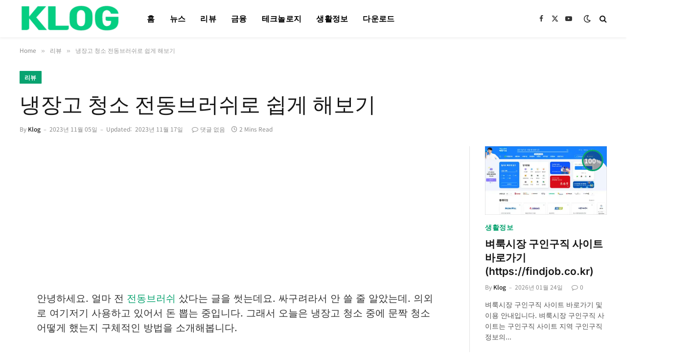

--- FILE ---
content_type: text/html; charset=UTF-8
request_url: https://www.klog.kr/review/%EC%A0%84%EB%8F%99%EB%B8%8C%EB%9F%AC%EC%89%AC
body_size: 19193
content:
<!DOCTYPE html><html lang="ko-KR" class="s-light site-s-light"><head><meta charset="UTF-8" /><meta name="viewport" content="width=device-width, initial-scale=1" /><link rel="shortcut icon" href="/favicon.ico" /><link rel="icon" type="image/svg+xml" href="/favicon.svg" /><link rel="icon" type="image/png" href="/favicon-32x32.png" /><link rel="icon" type="image/x-icon" sizes="48x48" href="/favicon.ico" /><link rel="icon" type="image/gif" sizes="32x32" href="/favicon-32x32.gif" /><link rel="preconnect" href="https://pagead2.googlesyndication.com"><link rel="preconnect" href="https://googleads.g.doubleclick.net"><link rel="preconnect" href="https://tpc.googlesyndication.com"><link rel="preconnect" href="https://fundingchoicesmessages.google.com"><link rel="dns-prefetch" href="https://www.googletagmanager.com"> <script async src="https://pagead2.googlesyndication.com/pagead/js/adsbygoogle.js?client=ca-pub-6526886337402490" crossorigin="anonymous"></script>  <script defer src="https://www.googletagmanager.com/gtag/js?id=G-5HSY8WB7YD"></script> <script>window.dataLayer = window.dataLayer || [];
	  function gtag(){dataLayer.push(arguments);}
	  gtag('js', new Date());

	  gtag('config', 'G-5HSY8WB7YD');</script> <meta name='robots' content='index, follow, max-image-preview:large, max-snippet:-1, max-video-preview:-1' /><title>냉장고 청소 전동브러쉬로 쉽게 해보기</title><link rel="preload" as="font" href="https://www.klog.kr/wp-content/themes/smart-mag/css/icons/fonts/ts-icons.woff2?v3.2" type="font/woff2" crossorigin="anonymous" /><meta name="description" content="안녕하세요 얼마전 전동브러쉬 샀다는 글을 썻는데요. 싸구려라서 안쓸줄 알았는데. 의외로 여기 저기 사용하고 있어서 돈 뽑는 중입니다. 그래서 오늘은 냉장고 청소 중에 문짝 청소 어떻게 했는지 구체적인 방법을 소개해봅니다." /><link rel="canonical" href="https://www.klog.kr/review/전동브러쉬" /><meta property="og:locale" content="ko_KR" /><meta property="og:type" content="article" /><meta property="og:title" content="냉장고 청소 전동브러쉬로 쉽게 해보기" /><meta property="og:description" content="안녕하세요 얼마전 전동브러쉬 샀다는 글을 썻는데요. 싸구려라서 안쓸줄 알았는데. 의외로 여기 저기 사용하고 있어서 돈 뽑는 중입니다. 그래서 오늘은 냉장고 청소 중에 문짝 청소 어떻게 했는지 구체적인 방법을 소개해봅니다." /><meta property="og:url" content="https://www.klog.kr/review/전동브러쉬" /><meta property="og:site_name" content="KLOG" /><meta property="article:published_time" content="2023-11-05T09:36:34+00:00" /><meta property="article:modified_time" content="2023-11-16T23:26:24+00:00" /><meta property="og:image" content="https://www.klog.kr/wp-content/uploads/2023/11/전동브러쉬.webp" /><meta property="og:image:width" content="800" /><meta property="og:image:height" content="450" /><meta property="og:image:type" content="image/webp" /><meta name="author" content="Klog" /><meta name="twitter:card" content="summary_large_image" /><meta name="twitter:creator" content="@klogceo" /><meta name="twitter:site" content="@klogceo" /> <script type="application/ld+json" class="yoast-schema-graph">{"@context":"https://schema.org","@graph":[{"@type":["Article","BlogPosting"],"@id":"https://www.klog.kr/review/%ec%a0%84%eb%8f%99%eb%b8%8c%eb%9f%ac%ec%89%ac#article","isPartOf":{"@id":"https://www.klog.kr/review/%ec%a0%84%eb%8f%99%eb%b8%8c%eb%9f%ac%ec%89%ac"},"author":{"name":"Klog","@id":"https://www.klog.kr/#/schema/person/c87be217812257510dd9c5d7ff688d58"},"headline":"냉장고 청소 전동브러쉬로 쉽게 해보기","datePublished":"2023-11-05T09:36:34+00:00","dateModified":"2023-11-16T23:26:24+00:00","mainEntityOfPage":{"@id":"https://www.klog.kr/review/%ec%a0%84%eb%8f%99%eb%b8%8c%eb%9f%ac%ec%89%ac"},"wordCount":8,"commentCount":0,"publisher":{"@id":"https://www.klog.kr/#/schema/person/c87be217812257510dd9c5d7ff688d58"},"image":{"@id":"https://www.klog.kr/review/%ec%a0%84%eb%8f%99%eb%b8%8c%eb%9f%ac%ec%89%ac#primaryimage"},"thumbnailUrl":"https://www.klog.kr/wp-content/uploads/2023/11/전동브러쉬.webp","keywords":["냉장고청소","전동브러쉬"],"articleSection":["리뷰"],"inLanguage":"ko-KR","potentialAction":[{"@type":"CommentAction","name":"Comment","target":["https://www.klog.kr/review/%ec%a0%84%eb%8f%99%eb%b8%8c%eb%9f%ac%ec%89%ac#respond"]}]},{"@type":"WebPage","@id":"https://www.klog.kr/review/%ec%a0%84%eb%8f%99%eb%b8%8c%eb%9f%ac%ec%89%ac","url":"https://www.klog.kr/review/%ec%a0%84%eb%8f%99%eb%b8%8c%eb%9f%ac%ec%89%ac","name":"냉장고 청소 전동브러쉬로 쉽게 해보기","isPartOf":{"@id":"https://www.klog.kr/#website"},"primaryImageOfPage":{"@id":"https://www.klog.kr/review/%ec%a0%84%eb%8f%99%eb%b8%8c%eb%9f%ac%ec%89%ac#primaryimage"},"image":{"@id":"https://www.klog.kr/review/%ec%a0%84%eb%8f%99%eb%b8%8c%eb%9f%ac%ec%89%ac#primaryimage"},"thumbnailUrl":"https://www.klog.kr/wp-content/uploads/2023/11/전동브러쉬.webp","datePublished":"2023-11-05T09:36:34+00:00","dateModified":"2023-11-16T23:26:24+00:00","description":"안녕하세요 얼마전 전동브러쉬 샀다는 글을 썻는데요. 싸구려라서 안쓸줄 알았는데. 의외로 여기 저기 사용하고 있어서 돈 뽑는 중입니다. 그래서 오늘은 냉장고 청소 중에 문짝 청소 어떻게 했는지 구체적인 방법을 소개해봅니다.","breadcrumb":{"@id":"https://www.klog.kr/review/%ec%a0%84%eb%8f%99%eb%b8%8c%eb%9f%ac%ec%89%ac#breadcrumb"},"inLanguage":"ko-KR","potentialAction":[{"@type":"ReadAction","target":["https://www.klog.kr/review/%ec%a0%84%eb%8f%99%eb%b8%8c%eb%9f%ac%ec%89%ac"]}]},{"@type":"ImageObject","inLanguage":"ko-KR","@id":"https://www.klog.kr/review/%ec%a0%84%eb%8f%99%eb%b8%8c%eb%9f%ac%ec%89%ac#primaryimage","url":"https://www.klog.kr/wp-content/uploads/2023/11/전동브러쉬.webp","contentUrl":"https://www.klog.kr/wp-content/uploads/2023/11/전동브러쉬.webp","width":800,"height":450,"caption":"전동브러쉬로 냉장고 청소 방법"},{"@type":"BreadcrumbList","@id":"https://www.klog.kr/review/%ec%a0%84%eb%8f%99%eb%b8%8c%eb%9f%ac%ec%89%ac#breadcrumb","itemListElement":[{"@type":"ListItem","position":1,"name":"Home","item":"https://www.klog.kr/"},{"@type":"ListItem","position":2,"name":"리뷰","item":"https://www.klog.kr/category/review"},{"@type":"ListItem","position":3,"name":"냉장고 청소 전동브러쉬로 쉽게 해보기"}]},{"@type":"WebSite","@id":"https://www.klog.kr/#website","url":"https://www.klog.kr/","name":"KLOG","description":"다양한 정보를 쉽고 빠르게 전달하는 No.1 블로그","publisher":{"@id":"https://www.klog.kr/#/schema/person/c87be217812257510dd9c5d7ff688d58"},"potentialAction":[{"@type":"SearchAction","target":{"@type":"EntryPoint","urlTemplate":"https://www.klog.kr/?s={search_term_string}"},"query-input":{"@type":"PropertyValueSpecification","valueRequired":true,"valueName":"search_term_string"}}],"inLanguage":"ko-KR"},{"@type":["Person","Organization"],"@id":"https://www.klog.kr/#/schema/person/c87be217812257510dd9c5d7ff688d58","name":"Klog","image":{"@type":"ImageObject","inLanguage":"ko-KR","@id":"https://www.klog.kr/#/schema/person/image/","url":"https://www.klog.kr/wp-content/uploads/2022/11/KLOG-6.webp","contentUrl":"https://www.klog.kr/wp-content/uploads/2022/11/KLOG-6.webp","width":500,"height":500,"caption":"Klog"},"logo":{"@id":"https://www.klog.kr/#/schema/person/image/"},"description":"사람, IT, 예술, 취미, 경제 등 다양한 분야에 관심이 많은 인간입니다","sameAs":["https://www.klog.kr","https://www.instagram.com/klogeco/","https://x.com/klogceo","https://www.youtube.com/@klogkr"]}]}</script> <link rel='dns-prefetch' href='//fonts.googleapis.com' /><link rel="alternate" type="application/rss+xml" title="KLOG &raquo; 피드" href="https://www.klog.kr/feed" /><link rel="alternate" title="oEmbed (JSON)" type="application/json+oembed" href="https://www.klog.kr/wp-json/oembed/1.0/embed?url=https%3A%2F%2Fwww.klog.kr%2Freview%2F%25ec%25a0%2584%25eb%258f%2599%25eb%25b8%258c%25eb%259f%25ac%25ec%2589%25ac" /><link rel="alternate" title="oEmbed (XML)" type="text/xml+oembed" href="https://www.klog.kr/wp-json/oembed/1.0/embed?url=https%3A%2F%2Fwww.klog.kr%2Freview%2F%25ec%25a0%2584%25eb%258f%2599%25eb%25b8%258c%25eb%259f%25ac%25ec%2589%25ac&#038;format=xml" /><style id='wp-img-auto-sizes-contain-inline-css' type='text/css'>img:is([sizes=auto i],[sizes^="auto," i]){contain-intrinsic-size:3000px 1500px}</style><link data-optimized="1" rel='stylesheet' id='wp-block-library-css' href='https://www.klog.kr/wp-content/litespeed/css/e10c267c270e624af29f801cd549aeae.css?ver=d17dc' type='text/css' media='all' /><style id='classic-theme-styles-inline-css' type='text/css'>/*! This file is auto-generated */
.wp-block-button__link{color:#fff;background-color:#32373c;border-radius:9999px;box-shadow:none;text-decoration:none;padding:calc(.667em + 2px) calc(1.333em + 2px);font-size:1.125em}.wp-block-file__button{background:#32373c;color:#fff;text-decoration:none}</style><style id='global-styles-inline-css' type='text/css'>:root{--wp--preset--aspect-ratio--square:1;--wp--preset--aspect-ratio--4-3:4/3;--wp--preset--aspect-ratio--3-4:3/4;--wp--preset--aspect-ratio--3-2:3/2;--wp--preset--aspect-ratio--2-3:2/3;--wp--preset--aspect-ratio--16-9:16/9;--wp--preset--aspect-ratio--9-16:9/16;--wp--preset--color--black:#000000;--wp--preset--color--cyan-bluish-gray:#abb8c3;--wp--preset--color--white:#ffffff;--wp--preset--color--pale-pink:#f78da7;--wp--preset--color--vivid-red:#cf2e2e;--wp--preset--color--luminous-vivid-orange:#ff6900;--wp--preset--color--luminous-vivid-amber:#fcb900;--wp--preset--color--light-green-cyan:#7bdcb5;--wp--preset--color--vivid-green-cyan:#00d084;--wp--preset--color--pale-cyan-blue:#8ed1fc;--wp--preset--color--vivid-cyan-blue:#0693e3;--wp--preset--color--vivid-purple:#9b51e0;--wp--preset--gradient--vivid-cyan-blue-to-vivid-purple:linear-gradient(135deg,rgb(6,147,227) 0%,rgb(155,81,224) 100%);--wp--preset--gradient--light-green-cyan-to-vivid-green-cyan:linear-gradient(135deg,rgb(122,220,180) 0%,rgb(0,208,130) 100%);--wp--preset--gradient--luminous-vivid-amber-to-luminous-vivid-orange:linear-gradient(135deg,rgb(252,185,0) 0%,rgb(255,105,0) 100%);--wp--preset--gradient--luminous-vivid-orange-to-vivid-red:linear-gradient(135deg,rgb(255,105,0) 0%,rgb(207,46,46) 100%);--wp--preset--gradient--very-light-gray-to-cyan-bluish-gray:linear-gradient(135deg,rgb(238,238,238) 0%,rgb(169,184,195) 100%);--wp--preset--gradient--cool-to-warm-spectrum:linear-gradient(135deg,rgb(74,234,220) 0%,rgb(151,120,209) 20%,rgb(207,42,186) 40%,rgb(238,44,130) 60%,rgb(251,105,98) 80%,rgb(254,248,76) 100%);--wp--preset--gradient--blush-light-purple:linear-gradient(135deg,rgb(255,206,236) 0%,rgb(152,150,240) 100%);--wp--preset--gradient--blush-bordeaux:linear-gradient(135deg,rgb(254,205,165) 0%,rgb(254,45,45) 50%,rgb(107,0,62) 100%);--wp--preset--gradient--luminous-dusk:linear-gradient(135deg,rgb(255,203,112) 0%,rgb(199,81,192) 50%,rgb(65,88,208) 100%);--wp--preset--gradient--pale-ocean:linear-gradient(135deg,rgb(255,245,203) 0%,rgb(182,227,212) 50%,rgb(51,167,181) 100%);--wp--preset--gradient--electric-grass:linear-gradient(135deg,rgb(202,248,128) 0%,rgb(113,206,126) 100%);--wp--preset--gradient--midnight:linear-gradient(135deg,rgb(2,3,129) 0%,rgb(40,116,252) 100%);--wp--preset--font-size--small:13px;--wp--preset--font-size--medium:20px;--wp--preset--font-size--large:36px;--wp--preset--font-size--x-large:42px;--wp--preset--spacing--20:0.44rem;--wp--preset--spacing--30:0.67rem;--wp--preset--spacing--40:1rem;--wp--preset--spacing--50:1.5rem;--wp--preset--spacing--60:2.25rem;--wp--preset--spacing--70:3.38rem;--wp--preset--spacing--80:5.06rem;--wp--preset--shadow--natural:6px 6px 9px rgba(0, 0, 0, 0.2);--wp--preset--shadow--deep:12px 12px 50px rgba(0, 0, 0, 0.4);--wp--preset--shadow--sharp:6px 6px 0px rgba(0, 0, 0, 0.2);--wp--preset--shadow--outlined:6px 6px 0px -3px rgb(255, 255, 255), 6px 6px rgb(0, 0, 0);--wp--preset--shadow--crisp:6px 6px 0px rgb(0, 0, 0)}:where(.is-layout-flex){gap:.5em}:where(.is-layout-grid){gap:.5em}body .is-layout-flex{display:flex}.is-layout-flex{flex-wrap:wrap;align-items:center}.is-layout-flex>:is(*,div){margin:0}body .is-layout-grid{display:grid}.is-layout-grid>:is(*,div){margin:0}:where(.wp-block-columns.is-layout-flex){gap:2em}:where(.wp-block-columns.is-layout-grid){gap:2em}:where(.wp-block-post-template.is-layout-flex){gap:1.25em}:where(.wp-block-post-template.is-layout-grid){gap:1.25em}.has-black-color{color:var(--wp--preset--color--black)!important}.has-cyan-bluish-gray-color{color:var(--wp--preset--color--cyan-bluish-gray)!important}.has-white-color{color:var(--wp--preset--color--white)!important}.has-pale-pink-color{color:var(--wp--preset--color--pale-pink)!important}.has-vivid-red-color{color:var(--wp--preset--color--vivid-red)!important}.has-luminous-vivid-orange-color{color:var(--wp--preset--color--luminous-vivid-orange)!important}.has-luminous-vivid-amber-color{color:var(--wp--preset--color--luminous-vivid-amber)!important}.has-light-green-cyan-color{color:var(--wp--preset--color--light-green-cyan)!important}.has-vivid-green-cyan-color{color:var(--wp--preset--color--vivid-green-cyan)!important}.has-pale-cyan-blue-color{color:var(--wp--preset--color--pale-cyan-blue)!important}.has-vivid-cyan-blue-color{color:var(--wp--preset--color--vivid-cyan-blue)!important}.has-vivid-purple-color{color:var(--wp--preset--color--vivid-purple)!important}.has-black-background-color{background-color:var(--wp--preset--color--black)!important}.has-cyan-bluish-gray-background-color{background-color:var(--wp--preset--color--cyan-bluish-gray)!important}.has-white-background-color{background-color:var(--wp--preset--color--white)!important}.has-pale-pink-background-color{background-color:var(--wp--preset--color--pale-pink)!important}.has-vivid-red-background-color{background-color:var(--wp--preset--color--vivid-red)!important}.has-luminous-vivid-orange-background-color{background-color:var(--wp--preset--color--luminous-vivid-orange)!important}.has-luminous-vivid-amber-background-color{background-color:var(--wp--preset--color--luminous-vivid-amber)!important}.has-light-green-cyan-background-color{background-color:var(--wp--preset--color--light-green-cyan)!important}.has-vivid-green-cyan-background-color{background-color:var(--wp--preset--color--vivid-green-cyan)!important}.has-pale-cyan-blue-background-color{background-color:var(--wp--preset--color--pale-cyan-blue)!important}.has-vivid-cyan-blue-background-color{background-color:var(--wp--preset--color--vivid-cyan-blue)!important}.has-vivid-purple-background-color{background-color:var(--wp--preset--color--vivid-purple)!important}.has-black-border-color{border-color:var(--wp--preset--color--black)!important}.has-cyan-bluish-gray-border-color{border-color:var(--wp--preset--color--cyan-bluish-gray)!important}.has-white-border-color{border-color:var(--wp--preset--color--white)!important}.has-pale-pink-border-color{border-color:var(--wp--preset--color--pale-pink)!important}.has-vivid-red-border-color{border-color:var(--wp--preset--color--vivid-red)!important}.has-luminous-vivid-orange-border-color{border-color:var(--wp--preset--color--luminous-vivid-orange)!important}.has-luminous-vivid-amber-border-color{border-color:var(--wp--preset--color--luminous-vivid-amber)!important}.has-light-green-cyan-border-color{border-color:var(--wp--preset--color--light-green-cyan)!important}.has-vivid-green-cyan-border-color{border-color:var(--wp--preset--color--vivid-green-cyan)!important}.has-pale-cyan-blue-border-color{border-color:var(--wp--preset--color--pale-cyan-blue)!important}.has-vivid-cyan-blue-border-color{border-color:var(--wp--preset--color--vivid-cyan-blue)!important}.has-vivid-purple-border-color{border-color:var(--wp--preset--color--vivid-purple)!important}.has-vivid-cyan-blue-to-vivid-purple-gradient-background{background:var(--wp--preset--gradient--vivid-cyan-blue-to-vivid-purple)!important}.has-light-green-cyan-to-vivid-green-cyan-gradient-background{background:var(--wp--preset--gradient--light-green-cyan-to-vivid-green-cyan)!important}.has-luminous-vivid-amber-to-luminous-vivid-orange-gradient-background{background:var(--wp--preset--gradient--luminous-vivid-amber-to-luminous-vivid-orange)!important}.has-luminous-vivid-orange-to-vivid-red-gradient-background{background:var(--wp--preset--gradient--luminous-vivid-orange-to-vivid-red)!important}.has-very-light-gray-to-cyan-bluish-gray-gradient-background{background:var(--wp--preset--gradient--very-light-gray-to-cyan-bluish-gray)!important}.has-cool-to-warm-spectrum-gradient-background{background:var(--wp--preset--gradient--cool-to-warm-spectrum)!important}.has-blush-light-purple-gradient-background{background:var(--wp--preset--gradient--blush-light-purple)!important}.has-blush-bordeaux-gradient-background{background:var(--wp--preset--gradient--blush-bordeaux)!important}.has-luminous-dusk-gradient-background{background:var(--wp--preset--gradient--luminous-dusk)!important}.has-pale-ocean-gradient-background{background:var(--wp--preset--gradient--pale-ocean)!important}.has-electric-grass-gradient-background{background:var(--wp--preset--gradient--electric-grass)!important}.has-midnight-gradient-background{background:var(--wp--preset--gradient--midnight)!important}.has-small-font-size{font-size:var(--wp--preset--font-size--small)!important}.has-medium-font-size{font-size:var(--wp--preset--font-size--medium)!important}.has-large-font-size{font-size:var(--wp--preset--font-size--large)!important}.has-x-large-font-size{font-size:var(--wp--preset--font-size--x-large)!important}:where(.wp-block-post-template.is-layout-flex){gap:1.25em}:where(.wp-block-post-template.is-layout-grid){gap:1.25em}:where(.wp-block-term-template.is-layout-flex){gap:1.25em}:where(.wp-block-term-template.is-layout-grid){gap:1.25em}:where(.wp-block-columns.is-layout-flex){gap:2em}:where(.wp-block-columns.is-layout-grid){gap:2em}:root :where(.wp-block-pullquote){font-size:1.5em;line-height:1.6}</style><link data-optimized="1" rel='stylesheet' id='vlp-public-css' href='https://www.klog.kr/wp-content/litespeed/css/d60b319798561395772d8fe46c8fff41.css?ver=72cd7' type='text/css' media='all' /><style id='ez-toc-style-inline-css' type='text/css'>#ez-toc-container{background:#f9f9f9;border:1px solid #aaa;border-radius:4px;-webkit-box-shadow:0 1px 1px rgb(0 0 0 / .05);box-shadow:0 1px 1px rgb(0 0 0 / .05);display:table;margin-bottom:1em;padding:10px 20px 10px 10px;position:relative;width:auto}div.ez-toc-widget-container{padding:0;position:relative}#ez-toc-container.ez-toc-light-blue{background:#edf6ff}#ez-toc-container.ez-toc-white{background:#fff}#ez-toc-container.ez-toc-black{background:#000}#ez-toc-container.ez-toc-transparent{background:none #fff0}div.ez-toc-widget-container ul{display:block}div.ez-toc-widget-container li{border:none;padding:0}div.ez-toc-widget-container ul.ez-toc-list{padding:10px}#ez-toc-container ul ul,.ez-toc div.ez-toc-widget-container ul ul{margin-left:1.5em}#ez-toc-container li,#ez-toc-container ul{margin:0;padding:0}#ez-toc-container li,#ez-toc-container ul,#ez-toc-container ul li,div.ez-toc-widget-container,div.ez-toc-widget-container li{background:none;list-style:none none;line-height:1.6;margin:0;overflow:hidden;z-index:1}#ez-toc-container .ez-toc-title{text-align:left;line-height:1.45;margin:0;padding:0}.ez-toc-title-container{display:table;width:100%}.ez-toc-title,.ez-toc-title-toggle{display:inline;text-align:left;vertical-align:middle}#ez-toc-container.ez-toc-black p.ez-toc-title{color:#fff}#ez-toc-container div.ez-toc-title-container+ul.ez-toc-list{margin-top:1em}.ez-toc-wrap-left{margin:0 auto 1em 0!important}.ez-toc-wrap-left-text{float:left}.ez-toc-wrap-right{margin:0 0 1em auto!important}.ez-toc-wrap-right-text{float:right}#ez-toc-container a{color:#444;box-shadow:none;text-decoration:none;text-shadow:none;display:inline-flex;align-items:stretch;flex-wrap:nowrap}#ez-toc-container a:visited{color:#9f9f9f}#ez-toc-container a:hover{text-decoration:underline}#ez-toc-container.ez-toc-black a,#ez-toc-container.ez-toc-black a:visited{color:#fff}#ez-toc-container a.ez-toc-toggle{display:flex;align-items:center}.ez-toc-widget-container ul.ez-toc-list li:before{content:" ";position:absolute;left:0;right:0;height:30px;line-height:30px;z-index:-1}.ez-toc-widget-container ul.ez-toc-list li.active{background-color:#ededed}.ez-toc-widget-container li.active>a{font-weight:900}.ez-toc-btn{display:inline-block;padding:6px 12px;margin-bottom:0;font-size:14px;font-weight:400;line-height:1.428571429;text-align:center;white-space:nowrap;vertical-align:middle;cursor:pointer;background-image:none;border:1px solid #fff0;border-radius:4px;-webkit-user-select:none;-moz-user-select:none;-ms-user-select:none;-o-user-select:none;user-select:none}.ez-toc-btn:focus{outline:thin dotted #333;outline:5px auto -webkit-focus-ring-color;outline-offset:-2px}.ez-toc-btn:focus,.ez-toc-btn:hover{color:#333;text-decoration:none}.ez-toc-btn.active,.ez-toc-btn:active{background-image:none;outline:0;-webkit-box-shadow:inset 0 3px 5px rgb(0 0 0 / .125);box-shadow:inset 0 3px 5px rgb(0 0 0 / .125)}.ez-toc-btn-default{color:#333;background-color:#fff}.ez-toc-btn-default.active,.ez-toc-btn-default:active,.ez-toc-btn-default:focus,.ez-toc-btn-default:hover{color:#333;background-color:#ebebeb;border-color:#adadad}.ez-toc-btn-default.active,.ez-toc-btn-default:active{background-image:none}.ez-toc-btn-sm,.ez-toc-btn-xs{padding:5px 10px;font-size:12px;line-height:1.5;border-radius:3px}.ez-toc-btn-xs{padding:1px 5px}.ez-toc-btn-default{text-shadow:0 -1px 0 rgb(0 0 0 / .2);-webkit-box-shadow:inset 0 1px 0 hsl(0 0% 100% / .15),0 1px 1px rgb(0 0 0 / .075);box-shadow:inset 0 1px 0 hsl(0 0% 100% / .15),0 1px 1px rgb(0 0 0 / .075)}.ez-toc-btn-default:active{-webkit-box-shadow:inset 0 3px 5px rgb(0 0 0 / .125);box-shadow:inset 0 3px 5px rgb(0 0 0 / .125)}.btn.active,.ez-toc-btn:active{background-image:none}.ez-toc-btn-default{text-shadow:0 1px 0 #fff;background-image:-webkit-gradient(linear,left 0,left 100%,from(#fff),to(#e0e0e0));background-image:-webkit-linear-gradient(top,#fff,#e0e0e0);background-image:-moz-linear-gradient(top,#fff 0,#e0e0e0 100%);background-image:linear-gradient(180deg,#fff 0,#e0e0e0);background-repeat:repeat-x;border-color:#ccc;filter:progid:DXImageTransform.Microsoft.gradient(startColorstr="#ffffffff",endColorstr="#ffe0e0e0",GradientType=0);filter:progid:DXImageTransform.Microsoft.gradient(enabled=false)}.ez-toc-btn-default:focus,.ez-toc-btn-default:hover{background-color:#e0e0e0;background-position:0 -15px}.ez-toc-btn-default.active,.ez-toc-btn-default:active{background-color:#e0e0e0;border-color:#dbdbdb}.ez-toc-pull-right{float:right!important;margin-left:10px}#ez-toc-container label.cssicon,#ez-toc-widget-container label.cssicon{height:30px}.ez-toc-glyphicon{position:relative;top:1px;display:inline-block;font-family:Glyphicons Halflings;-webkit-font-smoothing:antialiased;font-style:normal;font-weight:400;line-height:1;-moz-osx-font-smoothing:grayscale}.ez-toc-glyphicon:empty{width:1em}.ez-toc-toggle i.ez-toc-glyphicon{font-size:16px;margin-left:2px}#ez-toc-container input{position:absolute;left:-999em}#ez-toc-container input[type=checkbox]:checked+nav,#ez-toc-widget-container input[type=checkbox]:checked+nav{opacity:0;max-height:0;border:none;display:none}#ez-toc-container label{position:relative;cursor:pointer;display:initial}#ez-toc-container .ez-toc-js-icon-con{display:initial}#ez-toc-container .ez-toc-js-icon-con,#ez-toc-container .ez-toc-toggle label{float:right;position:relative;font-size:16px;padding:0;border:1px solid #999191;border-radius:5px;cursor:pointer;left:10px;width:35px}div#ez-toc-container .ez-toc-title{display:initial}.ez-toc-wrap-center{margin:0 auto 1em!important}#ez-toc-container a.ez-toc-toggle{color:#444;background:inherit;border:inherit}.ez-toc-toggle #item{position:absolute;left:-999em}label.cssicon .ez-toc-glyphicon:empty{font-size:16px;margin-left:2px}label.cssiconcheckbox{display:none}.ez-toc-widget-container ul li a{padding-left:10px;display:inline-flex;align-items:stretch;flex-wrap:nowrap}.ez-toc-widget-container ul.ez-toc-list li{height:auto!important}.ez-toc-cssicon{float:right;position:relative;font-size:16px;padding:0;border:1px solid #999191;border-radius:5px;cursor:pointer;left:10px;width:35px}.ez-toc-icon-toggle-span{display:flex;align-items:center;width:35px;height:30px;justify-content:center;direction:ltr}#ez-toc-container .eztoc-toggle-hide-by-default{display:none}.eztoc_no_heading_found{background-color:#ff0;padding-left:10px}.eztoc-hide{display:none}.term-description .ez-toc-title-container p:nth-child(2){width:50px;float:right;margin:0}.ez-toc-list.ez-toc-columns-2{column-count:2;column-gap:20px;column-fill:balance}.ez-toc-list.ez-toc-columns-2>li{display:block;break-inside:avoid;margin-bottom:8px;page-break-inside:avoid}.ez-toc-list.ez-toc-columns-3{column-count:3;column-gap:20px;column-fill:balance}.ez-toc-list.ez-toc-columns-3>li{display:block;break-inside:avoid;margin-bottom:8px;page-break-inside:avoid}.ez-toc-list.ez-toc-columns-4{column-count:4;column-gap:20px;column-fill:balance}.ez-toc-list.ez-toc-columns-4>li{display:block;break-inside:avoid;margin-bottom:8px;page-break-inside:avoid}.ez-toc-list.ez-toc-columns-optimized{column-fill:balance;orphans:2;widows:2}.ez-toc-list.ez-toc-columns-optimized>li{display:block;break-inside:avoid;page-break-inside:avoid}@media (max-width:768px){.ez-toc-list.ez-toc-columns-2,.ez-toc-list.ez-toc-columns-3,.ez-toc-list.ez-toc-columns-4{column-count:1;column-gap:0}}@media (max-width:1024px) and (min-width:769px){.ez-toc-list.ez-toc-columns-3,.ez-toc-list.ez-toc-columns-4{column-count:2}}.ez-toc-container-direction{direction:ltr}.ez-toc-counter ul{counter-reset:item}.ez-toc-counter nav ul li a::before{content:counters(item,'.',decimal) '. ';display:inline-block;counter-increment:item;flex-grow:0;flex-shrink:0;margin-right:.2em;float:left}.ez-toc-widget-direction{direction:ltr}.ez-toc-widget-container ul{counter-reset:item}.ez-toc-widget-container nav ul li a::before{content:counters(item,'.',decimal) '. ';display:inline-block;counter-increment:item;flex-grow:0;flex-shrink:0;margin-right:.2em;float:left}div#ez-toc-container .ez-toc-title{font-size:90%}div#ez-toc-container .ez-toc-title{font-weight:500}div#ez-toc-container ul li,div#ez-toc-container ul li a{font-size:85%}div#ez-toc-container ul li,div#ez-toc-container ul li a{font-weight:500}div#ez-toc-container nav ul ul li{font-size:80%}.ez-toc-box-title{font-weight:700;margin-bottom:10px;text-align:center;text-transform:uppercase;letter-spacing:1px;color:#666;padding-bottom:5px;position:absolute;top:-4%;left:5%;background-color:inherit;transition:top 0.3s ease}.ez-toc-box-title.toc-closed{top:-25%}</style><link data-optimized="1" rel='stylesheet' id='smartmag-core-css' href='https://www.klog.kr/wp-content/litespeed/css/dc1137570ccc5a3133f411c9f6b0a4fa.css?ver=451df' type='text/css' media='all' /><style id='smartmag-core-inline-css' type='text/css'>:root{--c-main:#09a370;--c-main-rgb:9,163,112;--text-font:"Inter", system-ui, -apple-system, "Segoe UI", Arial, sans-serif;--body-font:"Inter", system-ui, -apple-system, "Segoe UI", Arial, sans-serif;--ui-font:"Noto Sans KR", system-ui, -apple-system, "Segoe UI", Arial, sans-serif;--title-font:"Noto Sans KR", system-ui, -apple-system, "Segoe UI", Arial, sans-serif;--h-font:"Noto Sans KR", system-ui, -apple-system, "Segoe UI", Arial, sans-serif;--tertiary-font:"Gothic A1", system-ui, -apple-system, "Segoe UI", Arial, sans-serif;--title-font:"Saira Semi Condensed", system-ui, -apple-system, "Segoe UI", Arial, sans-serif;--h-font:"Saira Semi Condensed", system-ui, -apple-system, "Segoe UI", Arial, sans-serif;--title-font:var(--body-font);--title-size-xs:16px;--title-size-s:18px;--title-size-n:19px;--title-size-m:21px;--title-fw-bold:600;--title-fw-semi:500;--excerpt-size:14px}:root{--wrap-padding:5px}:root{--sidebar-width:250px}.ts-row,.has-el-gap{--sidebar-c-width:calc(var(--sidebar-width) + var(--grid-gutter-h) + var(--sidebar-c-pad))}.smart-head-main{--c-shadow:rgba(0,0,0,0.05)}.smart-head-main .smart-head-top{--head-h:34px}.smart-head-main .smart-head-mid{--head-h:76px}.smart-head-main .smart-head-bot{border-top-width:0}.navigation{font-family:"Saira Semi Condensed",system-ui,-apple-system,"Segoe UI",Arial,sans-serif}.navigation-main .menu>li>a{font-size:16px;font-weight:600;text-transform:uppercase;letter-spacing:.02em}.navigation-main .menu>li li a{font-size:14px}.navigation-main{--nav-items-space:15px}.s-light .navigation-main{--c-nav:#000000}.s-light .navigation{--c-nav-blip:var(--c-main)}.mobile-menu{font-family:"Saira Semi Condensed",system-ui,-apple-system,"Segoe UI",Arial,sans-serif;font-weight:600}.navigation-small{font-family:"Inter",system-ui,-apple-system,"Segoe UI",Arial,sans-serif;margin-left:calc(-1 * var(--nav-items-space))}.smart-head-main .spc-social{--c-spc-social-hov:#f2f2f2;--spc-social-space:5px}.smart-head-main .logo-is-image{padding-right:5px}.post-meta .post-cat>a{font-family:"Saira Semi Condensed",system-ui,-apple-system,"Segoe UI",Arial,sans-serif}.post-meta .text-in,.post-meta .post-cat>a{font-size:14px}.post-meta .post-cat>a{font-weight:600}.post-meta{--p-meta-sep:"\2013";--p-meta-sep-pad:6px}.block-head-b .heading{font-size:24px;font-weight:600;letter-spacing:.04em}.block-head-e2 .heading{font-weight:600;color:var(--c-main)}.list-post{--list-p-media-width:29.94923858%;--list-p-media-max-width:85%}.the-post-header .post-meta .post-title{font-weight:500}.entry-content{font-size:20px;line-height:1.5}.post-content h1,.post-content h2,.post-content h3,.post-content h4,.post-content h5,.post-content h6{font-family:var(--body-font)}.a-wrap-2:not(._){margin-top:0}@media (min-width:941px) and (max-width:1200px){.ts-row,.has-el-gap{--sidebar-c-width:calc(var(--sidebar-width) + var(--grid-gutter-h) + var(--sidebar-c-pad))}.navigation-main .menu>li>a{font-size:calc(10px + (16px - 10px) * .7)}}@media (min-width:768px) and (max-width:940px){.ts-contain,.main{padding-left:35px;padding-right:35px}.layout-boxed-inner{--wrap-padding:35px}:root{--wrap-padding:35px}}@media (max-width:767px){.ts-contain,.main{padding-left:25px;padding-right:25px}.layout-boxed-inner{--wrap-padding:25px}:root{--wrap-padding:25px}.a-wrap-5:not(._){padding-left:5px;padding-right:5px;margin-right:5px}}@media (min-width:940px) and (max-width:1300px){:root{--wrap-padding:min(5px, 5vw)}}</style><link data-optimized="1" rel='stylesheet' id='smartmag-magnific-popup-css' href='https://www.klog.kr/wp-content/litespeed/css/4d835fc7ee0b4097318a018efc37fa64.css?ver=60122' type='text/css' media='all' /><link data-optimized="1" rel='stylesheet' id='smartmag-icons-css' href='https://www.klog.kr/wp-content/litespeed/css/be5f5dea51468f8e3565c455d2c026a7.css?ver=50335' type='text/css' media='all' /><link data-optimized="1" rel='stylesheet' id='smartmag-gfonts-custom-css' href='https://www.klog.kr/wp-content/litespeed/css/3ccdd2554a4d4787116d3683f4297c5f.css?ver=97c5f' type='text/css' media='all' /> <script data-optimized="1" type="text/javascript" id="smartmag-lazy-inline-js-after">/**
 * @copyright ThemeSphere
 * @preserve
 */
var BunyadLazy={};BunyadLazy.load=function(){function a(e,n){var t={};e.dataset.bgset&&e.dataset.sizes?(t.sizes=e.dataset.sizes,t.srcset=e.dataset.bgset):t.src=e.dataset.bgsrc,function(t){var a=t.dataset.ratio;if(0<a){const e=t.parentElement;if(e.classList.contains("media-ratio")){const n=e.style;n.getPropertyValue("--a-ratio")||(n.paddingBottom=100/a+"%")}}}(e);var a,o=document.createElement("img");for(a in o.onload=function(){var t="url('"+(o.currentSrc||o.src)+"')",a=e.style;a.backgroundImage!==t&&requestAnimationFrame(()=>{a.backgroundImage=t,n&&n()}),o.onload=null,o.onerror=null,o=null},o.onerror=o.onload,t)o.setAttribute(a,t[a]);o&&o.complete&&0<o.naturalWidth&&o.onload&&o.onload()}function e(t){t.dataset.loaded||a(t,()=>{document.dispatchEvent(new Event("lazyloaded")),t.dataset.loaded=1})}function n(t){"complete"===document.readyState?t():window.addEventListener("load",t)}return{initEarly:function(){var t,a=()=>{document.querySelectorAll(".img.bg-cover:not(.lazyload)").forEach(e)};"complete"!==document.readyState?(t=setInterval(a,150),n(()=>{a(),clearInterval(t)})):a()},callOnLoad:n,initBgImages:function(t){t&&n(()=>{document.querySelectorAll(".img.bg-cover").forEach(e)})},bgLoad:a}}(),BunyadLazy.load.initEarly()</script> <script type="text/javascript" src="https://www.klog.kr/wp-includes/js/jquery/jquery.min.js?ver=3.7.1" id="jquery-core-js"></script> <script data-optimized="1" type="text/javascript" src="https://www.klog.kr/wp-content/litespeed/js/72063f15806d42a1f528666481a062f8.js?ver=2b778" id="jquery-migrate-js"></script> <link rel="EditURI" type="application/rsd+xml" title="RSD" href="https://www.klog.kr/xmlrpc.php?rsd" /> <script>var BunyadSchemeKey='bunyad-scheme';(()=>{const d=document.documentElement;const c=d.classList;var scheme=localStorage.getItem(BunyadSchemeKey);if(scheme){d.dataset.origClass=c;scheme==='dark'?c.remove('s-light','site-s-light'):c.remove('s-dark','site-s-dark');c.add('site-s-'+scheme,'s-'+scheme)}})()</script> <meta name="generator" content="Elementor 3.34.2; settings: css_print_method-external, google_font-disabled, font_display-swap"><style>.e-con.e-parent:nth-of-type(n+4):not(.e-lazyloaded):not(.e-no-lazyload),.e-con.e-parent:nth-of-type(n+4):not(.e-lazyloaded):not(.e-no-lazyload) *{background-image:none!important}@media screen and (max-height:1024px){.e-con.e-parent:nth-of-type(n+3):not(.e-lazyloaded):not(.e-no-lazyload),.e-con.e-parent:nth-of-type(n+3):not(.e-lazyloaded):not(.e-no-lazyload) *{background-image:none!important}}@media screen and (max-height:640px){.e-con.e-parent:nth-of-type(n+2):not(.e-lazyloaded):not(.e-no-lazyload),.e-con.e-parent:nth-of-type(n+2):not(.e-lazyloaded):not(.e-no-lazyload) *{background-image:none!important}}</style><style type="text/css" id="wp-custom-css">..post-content h2{margin-top:60px;margin-bottom:5px;padding:5px 20px;font-weight:700;font-size:22px;color:#fff;background-color:#70829a;border-radius:20px 5px 20px 5px}.post-content h2{margin-top:60px;margin-bottom:5px;color:#000;font-family:"Saira Semi Condensed"}#toc_container{display:block;margin:20px 0;padding:0 20px;border:1px solid #dadada;background-color:#fff0;font-size:15px;line-height:1}.post-content h3{margin-top:20px;padding:5px 10px;border-bottom:0 solid #848484;border-left:10px solid #A4A4A4;font-weight:500}.a-wrap-5,.a-wrap-6{padding:0 0}.broken_link,a.broken_link{text-decoration:underline}@media (max-width:767px){.vlp-link-title{font-size:1em}.vlp-layout-hee-basic img{max-width:100px}.vlp-layout-hee-basic{font-size:12px}.vlp-layout-hee-basic .vlp-layout-zone-side{max-width:100px}td{font-size:12px}}img{width:auto;height:auto;aspect-ratio:attr(width) / attr(height)}</style></head><body class="wp-singular post-template-default single single-post postid-3476 single-format-standard wp-theme-smart-mag right-sidebar post-layout-large post-cat-3 has-lb has-lb-sm ts-img-hov-fade has-sb-sep layout-normal elementor-default elementor-kit-3971"><div class="main-wrap"><div class="off-canvas-backdrop"></div><div class="mobile-menu-container off-canvas" id="off-canvas"><div class="off-canvas-head">
<a href="#" class="close">
<span class="visuallyhidden">Close Menu</span>
<i class="tsi tsi-times"></i>
</a><div class="ts-logo"></div></div><div class="off-canvas-content"><ul class="mobile-menu"></ul><div class="spc-social-block spc-social spc-social-b smart-head-social">
<a href="#" class="link service s-facebook" target="_blank" rel="nofollow noopener">
<i class="icon tsi tsi-facebook"></i>					<span class="visuallyhidden">Facebook</span>
</a>
<a href="https://twitter.com/klogceo" class="link service s-twitter" target="_blank" rel="nofollow noopener">
<i class="icon tsi tsi-twitter"></i>					<span class="visuallyhidden">X (Twitter)</span>
</a>
<a href="https://www.instagram.com/klogceo" class="link service s-instagram" target="_blank" rel="nofollow noopener">
<i class="icon tsi tsi-instagram"></i>					<span class="visuallyhidden">Instagram</span>
</a></div></div></div><div class="smart-head smart-head-a smart-head-main" id="smart-head" data-sticky="top" data-sticky-type="smart" data-sticky-full><div class="smart-head-row smart-head-mid is-light smart-head-row-full"><div class="inner wrap"><div class="items items-left ">
<a href="https://www.klog.kr/" title="KLOG" rel="home" class="logo-link ts-logo logo-is-image">
<span>
<img src="https://www.klog.kr/wp-content/uploads/2024/07/KLOG6.webp" class="logo-image logo-image-dark" alt="KLOG" srcset="https://www.klog.kr/wp-content/uploads/2024/07/KLOG6.webp ,https://www.klog.kr/wp-content/uploads/2022/11/KLOG-5.webp 2x" width="220" height="60"/><img src="https://www.klog.kr/wp-content/uploads/2024/07/KLOG6.webp" class="logo-image" alt="KLOG" srcset="https://www.klog.kr/wp-content/uploads/2024/07/KLOG6.webp ,https://www.klog.kr/wp-content/uploads/2022/11/KLOG-5.webp 2x" width="220" height="60"/>
</span>
</a><div class="nav-wrap"><nav class="navigation navigation-main nav-hov-a"><ul id="menu-menu" class="menu"><li id="menu-item-4498" class="menu-item menu-item-type-custom menu-item-object-custom menu-item-home menu-item-4498"><a href="https://www.klog.kr">홈</a></li><li id="menu-item-4494" class="menu-item menu-item-type-taxonomy menu-item-object-category menu-cat-2 menu-item-4494"><a href="https://www.klog.kr/category/news">뉴스</a></li><li id="menu-item-4497" class="menu-item menu-item-type-taxonomy menu-item-object-category current-post-ancestor current-menu-parent current-post-parent menu-cat-3 menu-item-4497"><a href="https://www.klog.kr/category/review">리뷰</a></li><li id="menu-item-4495" class="menu-item menu-item-type-taxonomy menu-item-object-category menu-cat-5 menu-item-4495"><a href="https://www.klog.kr/category/financial">금융</a></li><li id="menu-item-4496" class="menu-item menu-item-type-taxonomy menu-item-object-category menu-cat-69 menu-item-4496"><a href="https://www.klog.kr/category/technology">테크놀로지</a></li><li id="menu-item-4492" class="menu-item menu-item-type-taxonomy menu-item-object-category menu-cat-1 menu-item-4492"><a href="https://www.klog.kr/category/info">생활정보</a></li><li id="menu-item-4493" class="menu-item menu-item-type-taxonomy menu-item-object-category menu-cat-4 menu-item-4493"><a href="https://www.klog.kr/category/download">다운로드</a></li></ul></nav></div></div><div class="items items-center empty"></div><div class="items items-right "><div class="spc-social-block spc-social spc-social-a smart-head-social">
<a href="#" class="link service s-facebook" target="_blank" rel="nofollow noopener">
<i class="icon tsi tsi-facebook"></i>					<span class="visuallyhidden">Facebook</span>
</a>
<a href="https://twitter.com/klogceo" class="link service s-twitter" target="_blank" rel="nofollow noopener">
<i class="icon tsi tsi-twitter"></i>					<span class="visuallyhidden">X (Twitter)</span>
</a>
<a href="https://www.youtube.com/@klogkr" class="link service s-youtube" target="_blank" rel="nofollow noopener">
<i class="icon tsi tsi-youtube-play"></i>					<span class="visuallyhidden">YouTube</span>
</a></div><div class="scheme-switcher has-icon-only">
<a href="#" class="toggle is-icon toggle-dark" title="Switch to Dark Design - easier on eyes.">
<i class="icon tsi tsi-moon"></i>
</a>
<a href="#" class="toggle is-icon toggle-light" title="Switch to Light Design.">
<i class="icon tsi tsi-bright"></i>
</a></div><a href="#" class="search-icon has-icon-only is-icon" title="Search">
<i class="tsi tsi-search"></i>
</a></div></div></div></div><div class="smart-head smart-head-a smart-head-mobile" id="smart-head-mobile" data-sticky="mid" data-sticky-type="smart" data-sticky-full><div class="smart-head-row smart-head-mid smart-head-row-3 is-light smart-head-row-full"><div class="inner wrap"><div class="items items-left ">
<button class="offcanvas-toggle has-icon" type="button" aria-label="Menu">
<span class="hamburger-icon hamburger-icon-a">
<span class="inner"></span>
</span>
</button></div><div class="items items-center ">
<a href="https://www.klog.kr/" title="KLOG" rel="home" class="logo-link ts-logo logo-is-image">
<span>
<img src="https://www.klog.kr/wp-content/uploads/2024/07/KLOG6.webp" class="logo-image logo-image-dark" alt="KLOG" srcset="https://www.klog.kr/wp-content/uploads/2024/07/KLOG6.webp ,https://www.klog.kr/wp-content/uploads/2022/11/KLOG-5.webp 2x" width="220" height="60"/><img src="https://www.klog.kr/wp-content/uploads/2024/07/KLOG6.webp" class="logo-image" alt="KLOG" srcset="https://www.klog.kr/wp-content/uploads/2024/07/KLOG6.webp ,https://www.klog.kr/wp-content/uploads/2022/11/KLOG-5.webp 2x" width="220" height="60"/>
</span>
</a></div><div class="items items-right "><div class="scheme-switcher has-icon-only">
<a href="#" class="toggle is-icon toggle-dark" title="Switch to Dark Design - easier on eyes.">
<i class="icon tsi tsi-moon"></i>
</a>
<a href="#" class="toggle is-icon toggle-light" title="Switch to Light Design.">
<i class="icon tsi tsi-bright"></i>
</a></div><a href="#" class="search-icon has-icon-only is-icon" title="Search">
<i class="tsi tsi-search"></i>
</a></div></div></div></div><nav class="breadcrumbs is-full-width breadcrumbs-a" id="breadcrumb"><div class="inner ts-contain "><span><a href="https://www.klog.kr/"><span>Home</span></a></span><span class="delim">&raquo;</span><span><a href="https://www.klog.kr/category/review"><span>리뷰</span></a></span><span class="delim">&raquo;</span><span class="current">냉장고 청소 전동브러쉬로 쉽게 해보기</span></div></nav><div class="main ts-contain cf right-sidebar"><div class="the-post-header s-head-modern s-head-large"><div class="post-meta post-meta-a post-meta-left post-meta-single has-below"><div class="post-meta-items meta-above"><span class="meta-item cat-labels">
<a href="https://www.klog.kr/category/review" class="category term-color-3" rel="category">리뷰</a>
</span></div><h1 class="is-title post-title">냉장고 청소 전동브러쉬로 쉽게 해보기</h1><div class="post-meta-items meta-below"><span class="meta-item post-author"><span class="by">By</span> <a href="https://www.klog.kr/author/klogceogmail-com" title="작성자 Klog의 글" rel="author">Klog</a></span><span class="meta-item date"><time class="post-date" datetime="2023-11-05T18:36:34+09:00">2023년 11월 05일</time></span><span class="meta-item has-next-icon date-modified"><span class="updated-on">Updated:</span><time class="post-date" datetime="2023-11-17T08:26:24+09:00">2023년 11월 17일</time></span><span class="has-next-icon meta-item comments has-icon"><a href="https://www.klog.kr/review/%ec%a0%84%eb%8f%99%eb%b8%8c%eb%9f%ac%ec%89%ac#respond"><i class="tsi tsi-comment-o"></i>댓글 없음</a></span><span class="meta-item read-time has-icon"><i class="tsi tsi-clock"></i>2 Mins Read</span></div></div></div><div class="ts-row"><div class="col-8 main-content s-post-contain"><div class="single-featured"></div><div class="the-post s-post-large"><article id="post-3476" class="post-3476 post type-post status-publish format-standard has-post-thumbnail category-review tag-236 tag-235"><div style="display: block; height: 300px; margin-bottom:10px;"> <script async src="https://pagead2.googlesyndication.com/pagead/js/adsbygoogle.js?client=ca-pub-6526886337402490" crossorigin="anonymous"></script> <ins class="adsbygoogle" style="display:block" data-ad-client="ca-pub-6526886337402490" data-ad-slot="8795168981" data-ad-format="auto" data-full-width-responsive="true"></ins> <script>(adsbygoogle = window.adsbygoogle || []).push({});</script> </div><div class="post-content-wrap"><div class="post-content cf entry-content content-spacious"><p>안녕하세요. 얼마 전 <a href="https://www.klog.kr/review/%ec%a0%84%eb%8f%99-%ec%b2%ad%ec%86%8c-%eb%b8%8c%eb%9f%ac%ec%89%ac">전동브러쉬</a> 샀다는 글을 썻는데요. 싸구려라서 안 쓸 줄 알았는데. 의외로 여기저기 사용하고 있어서 돈 뽑는 중입니다. 그래서 오늘은 냉장고 청소 중에 문짝 청소 어떻게 했는지 구체적인 방법을 소개해봅니다.</p><div class="wp-block-image"><figure class="aligncenter size-full"><img fetchpriority="high" decoding="async" width="800" height="450" src="https://www.klog.kr/wp-content/uploads/2023/11/전동브러쉬.webp" alt="냉장고 청소 전동브러쉬로 쉽게 해보기" class="wp-image-3477" srcset="https://www.klog.kr/wp-content/uploads/2023/11/전동브러쉬.webp 800w, https://www.klog.kr/wp-content/uploads/2023/11/전동브러쉬-300x169.webp 300w, https://www.klog.kr/wp-content/uploads/2023/11/전동브러쉬-768x432.webp 768w" sizes="(max-width: 800px) 100vw, 800px" /></figure></div><p></p><div id="ez-toc-container" class="ez-toc-v2_0_80 counter-hierarchy ez-toc-counter ez-toc-grey ez-toc-container-direction"><div class="ez-toc-title-container"><p class="ez-toc-title" style="cursor:inherit">[ 목차 ]</p></div><nav><ul class='ez-toc-list ez-toc-list-level-1 ' ><li class='ez-toc-page-1 ez-toc-heading-level-2'><a class="ez-toc-link ez-toc-heading-1" href="#%EB%83%89%EC%9E%A5%EA%B3%A0_%EC%B2%AD%EC%86%8C%EB%A5%BC_%EC%A0%84%EB%8F%99%EB%B8%8C%EB%9F%AC%EC%89%AC%EB%A1%9C_%EC%89%BD%EA%B2%8C_%ED%95%B4_%EB%B3%B4%EA%B8%B0" >냉장고 청소를 전동브러쉬로 쉽게 해 보기</a><ul class='ez-toc-list-level-3' ><li class='ez-toc-heading-level-3'><a class="ez-toc-link ez-toc-heading-2" href="#%EC%B2%AD%EC%86%8C_%EC%A0%84" >청소 전</a></li><li class='ez-toc-page-1 ez-toc-heading-level-3'><a class="ez-toc-link ez-toc-heading-3" href="#%EC%B2%AD%EC%86%8C_%ED%9B%84" >청소 후</a></li></ul></li></ul></nav></div><h2 class="wp-block-heading"><span class="ez-toc-section" id="%EB%83%89%EC%9E%A5%EA%B3%A0_%EC%B2%AD%EC%86%8C%EB%A5%BC_%EC%A0%84%EB%8F%99%EB%B8%8C%EB%9F%AC%EC%89%AC%EB%A1%9C_%EC%89%BD%EA%B2%8C_%ED%95%B4_%EB%B3%B4%EA%B8%B0"></span>냉장고 청소를 전동브러쉬로 쉽게 해 보기<span class="ez-toc-section-end"></span></h2><p></p><h3 class="wp-block-heading"><span class="ez-toc-section" id="%EC%B2%AD%EC%86%8C_%EC%A0%84"></span>청소 전<span class="ez-toc-section-end"></span></h3><div class="wp-block-image"><figure class="aligncenter size-large"><img decoding="async" src="https://blogger.googleusercontent.com/img/b/R29vZ2xl/AVvXsEhSF5XDK8n4mgJV60j3DMY-23AnaRoBfG0EICrPVdu-FPctyzUJeV-SSJbSZK5h_pNya6il6LIeWuXnDFbuw-f56PTjJEAq5WIuoTCxOADjyCfQALN1w9KE9D7NOQccossR483LdWR6D4B_ElNr1l3i2yky_i1pqp-UkBucKakmr-BeNU3cvTjSZenIeKP0/s800/%EB%83%89%EC%9E%A5%EA%B3%A0-%EC%B2%AD%EC%86%8C-%EC%A0%84.webp" alt="냉장고 문짝 청소 전"/></figure></div><p>청소하기 전 냉장고 문짝 상태입니다. 그냥 볼 때는 몰랐는데. 옆에서 비춰보니 온갖 이물질이 묻어 있는 더러운 상태를 확인할 수 있었습니다. 와. 이 정도일 줄은 몰랐는데.. 정면에서 볼 때와 또 다르네요.</p><p>청소를 안 했다기보다 물티슈로 쓱 닦고 끝냈던 것 같은데, 그렇게 닦으면 때가 잘 안 벗겨지는 것 같습니다. 이게 문제인데요.</p><p>때를 없앨 정도로 닦으려면 상당히 많은 걸레질이 필요합니다. 물티슈로 팔이 떨어져라 문질러야 청소다운 청소가 되는데요.</p><p>마침 구매한 청소 전동브러쉬가 있어서 아래처럼 한번 청소를 해봤습니다.</p><div class="wp-block-image"><figure class="aligncenter size-large"><img decoding="async" src="https://blogger.googleusercontent.com/img/b/R29vZ2xl/AVvXsEjDkYmTM6O-7RJ9tMSeI44hPkrC6ET7a6Q_RdLsMgz7pZboiBLYYqG1zA3swixYzeMXqLAGtdDPn0rTiFolKNwmB4Y9BXweTleBB8XPmMQGCy4Axbao8aw-x9oapKJqS8fuROA90EYpWToOn7VCrEsRe82NLS6xEOOsGt1WzlMku_pYZQIzxleHXl_Om2lF/s500/%EC%A0%84%EB%8F%99%EB%B8%8C%EB%9F%AC%EC%89%AC-%EB%AC%BC%ED%8B%B0%EC%8A%88.webp" alt="전동브러쉬 청소 방법"/></figure></div><p>청소 방법은 별건 없고 전동 브러쉬 솔 위에 물티슈 한 장 올려놓고 돌리면 됩니다.</p><p></p><iframe
width="560"
height="315"
src="https://www.youtube.com/embed/uHqlpkEnO48"
frameborder="0"
allow="accelerometer;
autoplay;
encrypted-media;
gyroscope;
picture-in-picture"
allowfullscreen>
</iframe><p>실제로 제가 냉장고 문짝 청소하는 모습니다. 싸구려 치고는 싹싹 브러쉬가 잘 돌아갑니다.</p><p></p><div class="wp-block-image"><figure class="aligncenter size-large"><img decoding="async" src="https://blogger.googleusercontent.com/img/b/R29vZ2xl/AVvXsEjJeQpzTlOojHA9QaL0mxAx8g7m41rcyisKcUp-vMRj0hAlFfZ5WiLmXmHB9e84hiIYDSukfdkbTZB4XHoVdIR9hkWqSGKR-1iCxwR5EFBghSPf_BBoqdE-8u_kM97rjMVX70fAzuJ6o4Ahu0zpkBJyOV15SvGNna-77FhJBjdm4f6jJh68mwVToP3ogIS8/s500/%EB%A7%88%EC%A7%80%EB%A7%89-%EB%AC%BC%EA%B8%B0-%EB%8B%A6%EA%B8%B0.webp" alt="남은 물기 닦기"/></figure></div><p>물걸레질 후에는 꼭 물기를 닦아주세요. 청소의 팁입니다. 물기가 남아 았으면 물얼룩 때문에 청소 한 티가 잘 안 납니다. ^^</p><p>물기를 닦은 후 이제 청소 상태를 확인해 보겠습니다.~</p><p></p><h3 class="wp-block-heading"><span class="ez-toc-section" id="%EC%B2%AD%EC%86%8C_%ED%9B%84"></span>청소 후<span class="ez-toc-section-end"></span></h3><div class="wp-block-image"><figure class="aligncenter size-large"><img decoding="async" src="https://blogger.googleusercontent.com/img/b/R29vZ2xl/AVvXsEiFgNz11L1Cc2z7_FPsRW_2fZgMWlObnvzBGflnw57uMmMFIrHpyoSdiB-fVJOjAQ0AS9bn0TxbQ8v2Ef-K_31RNBP1MPvAaHp108HenhSqWgb0mbQFsLqC9UbNqs1lXDZ1Aqi2-gDqIaf3qaa6PnVLSezE7uDD0ee8kPDJ4UfGmAxwSsY2GtzNQkveCPkB/s800/%EB%83%89%EC%9E%A5%EA%B3%A0-%EC%B2%AD%EC%86%8C-%ED%9B%84.webp" alt="깨끗해진 냉장고 문짝 청소 끝~"/></figure></div><p>짠~~ 어떤가요? 한 눈에도 바로 아시겠죠. 얼마나 깨끗한지.. 위에 청소 전 모습을 다시 보고 청소 후 사진을 한번 보세요. 크롬 부분부터 냉장고 문짝까지 티 끌하나 없이 때가 벗겨졌습니다.</p><p>와.. 2000원짜리 전동브러쉬 하나 사고 뽕을 뽑은 느낌이네요. 냉장고뿐만 아니라 싱크대나 인덕션 위 음식 말라붙은 때도 전동브러쉬로 돌리면 금방 깨끗해 집니다.</p><p></p><p>사람 손으로 닦으려면 수백 번 왔다 갔다 문질러야 하는데. 팔 떨어질 것 같고 힘이 너무 들거든요. 그런데. 전동브러쉬로 몇 번 왔다 갔다 하면 그렇게 오래 걸레질한 효과가 금방 나오니 청소가 너무 쉽게 되는 것 같습니다.</p><p>평소 청소가 어려우신 분들은 싸구려라도 전동브러쉬 하나 구매하시는 것을 추천드립니다.</p><p></p><p>이상입니다.</p><p>[관련글]</p><p><a href="https://www.klog.kr/review/%ec%a0%84%eb%8f%99-%ec%b2%ad%ec%86%8c-%eb%b8%8c%eb%9f%ac%ec%89%ac">https://www.klog.kr/review/전동-청소-브러쉬</a></p><div class="vlp-link-container vlp-layout-hee-basic wp-block-visual-link-preview-link"><a href="https://www.klog.kr/review/%ec%a0%84%eb%8f%99-%ec%b2%ad%ec%86%8c-%eb%b8%8c%eb%9f%ac%ec%89%ac" class="vlp-link" title="중국 무선 전동 청소 브러쉬 - 구매 소감 사용 후기"></a><div class="vlp-layout-zone-side"><div class="vlp-block-4 vlp-link-image"><img decoding="async" src="https://www.klog.kr/wp-content/uploads/2023/10/%EB%AC%B4%EC%84%A0-%EC%A0%84%EB%8F%99-%EB%B8%8C%EB%9F%AC%EC%89%AC.webp" style="max-width: 150px; max-height: 150px" alt="중국 무선 전동 청소 브러쉬 - 구매 소감 사용 후기" /></div></div><div class="vlp-layout-zone-main"><div class="vlp-block-0 vlp-link-title">중국 무선 전동 청소 브러쉬 &#8211; 구매 소감 사용 후기</div><div class="vlp-block-1 vlp-link-summary">청소를 편하게 할 생각으로.. 그리고 무척 싸게 팔고 있어서 알리익스프레스 무선 전동 청소 브러쉬 구매했습니다. 알리 판매명으로 ”주방 및 욕실용 다기능 전기 청소 브러시, 무선 핸드 헬드 파워 스크러버, 접시, 냄비, 팬용</div><div class="vlp-block-2 vlp-link-url">www.klog.kr</div><div class="vlp-block-3 vlp-link-button">바로가기</div></div></div></div></div><div class="the-post-tags"><a href="https://www.klog.kr/tag/%eb%83%89%ec%9e%a5%ea%b3%a0%ec%b2%ad%ec%86%8c" rel="tag">냉장고청소</a> <a href="https://www.klog.kr/tag/%ec%a0%84%eb%8f%99%eb%b8%8c%eb%9f%ac%ec%89%ac" rel="tag">전동브러쉬</a></div></article><div class="post-share-bot">
<span class="info">Share.</span>
<span class="share-links spc-social spc-social-colors spc-social-bg">
<a href="https://www.facebook.com/sharer.php?u=https%3A%2F%2Fwww.klog.kr%2Freview%2F%25ec%25a0%2584%25eb%258f%2599%25eb%25b8%258c%25eb%259f%25ac%25ec%2589%25ac" class="service s-facebook tsi tsi-facebook"
title="Share on Facebook" target="_blank" rel="nofollow noopener">
<span class="visuallyhidden">Facebook</span></a>
<a href="https://twitter.com/intent/tweet?url=https%3A%2F%2Fwww.klog.kr%2Freview%2F%25ec%25a0%2584%25eb%258f%2599%25eb%25b8%258c%25eb%259f%25ac%25ec%2589%25ac&#038;text=%EB%83%89%EC%9E%A5%EA%B3%A0%20%EC%B2%AD%EC%86%8C%20%EC%A0%84%EB%8F%99%EB%B8%8C%EB%9F%AC%EC%89%AC%EB%A1%9C%20%EC%89%BD%EA%B2%8C%20%ED%95%B4%EB%B3%B4%EA%B8%B0" class="service s-twitter tsi tsi-twitter"
title="Share on X (Twitter)" target="_blank" rel="nofollow noopener">
<span class="visuallyhidden">Twitter</span></a>
<a href="https://pinterest.com/pin/create/button/?url=https%3A%2F%2Fwww.klog.kr%2Freview%2F%25ec%25a0%2584%25eb%258f%2599%25eb%25b8%258c%25eb%259f%25ac%25ec%2589%25ac&#038;media=https%3A%2F%2Fwww.klog.kr%2Fwp-content%2Fuploads%2F2023%2F11%2F%EC%A0%84%EB%8F%99%EB%B8%8C%EB%9F%AC%EC%89%AC.webp&#038;description=%EB%83%89%EC%9E%A5%EA%B3%A0%20%EC%B2%AD%EC%86%8C%20%EC%A0%84%EB%8F%99%EB%B8%8C%EB%9F%AC%EC%89%AC%EB%A1%9C%20%EC%89%BD%EA%B2%8C%20%ED%95%B4%EB%B3%B4%EA%B8%B0" class="service s-pinterest tsi tsi-pinterest"
title="Share on Pinterest" target="_blank" rel="nofollow noopener">
<span class="visuallyhidden">Pinterest</span></a>
<a href="mailto:?subject=%EB%83%89%EC%9E%A5%EA%B3%A0%20%EC%B2%AD%EC%86%8C%20%EC%A0%84%EB%8F%99%EB%B8%8C%EB%9F%AC%EC%89%AC%EB%A1%9C%20%EC%89%BD%EA%B2%8C%20%ED%95%B4%EB%B3%B4%EA%B8%B0&#038;body=https%3A%2F%2Fwww.klog.kr%2Freview%2F%25ec%25a0%2584%25eb%258f%2599%25eb%25b8%258c%25eb%259f%25ac%25ec%2589%25ac" class="service s-email tsi tsi-envelope-o"
title="Share via Email" target="_blank" rel="nofollow noopener">
<span class="visuallyhidden">Email</span></a>
</span></div><div class="author-box"><section class="author-info"><img alt='' src='https://secure.gravatar.com/avatar/90de0afb1369a674a928dac1ddf7f54ab78a87f92ab35c930c0ebbaee447bf31?s=95&#038;d=mm&#038;r=g' srcset='https://secure.gravatar.com/avatar/90de0afb1369a674a928dac1ddf7f54ab78a87f92ab35c930c0ebbaee447bf31?s=190&#038;d=mm&#038;r=g 2x' class='avatar avatar-95 photo' height='95' width='95' decoding='async'/><div class="description">
<a href="https://www.klog.kr/author/klogceogmail-com" title="작성자 Klog의 글" rel="author">Klog</a><ul class="social-icons"><li>
<a href="https://www.klog.kr" class="icon tsi tsi-home" title="Website">
<span class="visuallyhidden">Website</span></a></li><li>
<a href="http://klogceo" class="icon tsi tsi-twitter" title="X (Twitter)">
<span class="visuallyhidden">X (Twitter)</span></a></li><li>
<a href="https://www.instagram.com/klogeco/" class="icon tsi tsi-instagram" title="Instagram">
<span class="visuallyhidden">Instagram</span></a></li></ul><p class="bio">사람, IT, 예술, 취미, 경제 등 다양한 분야에 관심이 많은 인간입니다</p></div></section></div><section class="related-posts"><div class="block-head block-head-ac block-head-c is-left"><div class="heading">Related <span class="color">Posts</span></div></div><section class="block-wrap block-grid mb-none" data-id="1"><div class="block-content"><div class="loop loop-grid loop-grid-sm grid grid-2 md:grid-2 xs:grid-1"><article class="l-post grid-post grid-sm-post"><div class="media">
<a href="https://www.klog.kr/review/%ed%83%88%eb%aa%a8%ec%84%b1%ec%a7%80-%ed%83%88%eb%aa%a8%ec%95%bd%ea%b0%92" class="image-link media-ratio ratio-16-9" title="탈모약값 종로5가 탈모성지 온O약국 약값 전체 비교"><span data-bgsrc="https://www.klog.kr/wp-content/uploads/2025/10/탈모약값-450x253.webp" class="img bg-cover wp-post-image attachment-bunyad-medium size-bunyad-medium lazyload" data-bgset="https://www.klog.kr/wp-content/uploads/2025/10/탈모약값-450x253.webp 450w, https://www.klog.kr/wp-content/uploads/2025/10/탈모약값-300x169.webp 300w, https://www.klog.kr/wp-content/uploads/2025/10/탈모약값-1024x576.webp 1024w, https://www.klog.kr/wp-content/uploads/2025/10/탈모약값-768x432.webp 768w, https://www.klog.kr/wp-content/uploads/2025/10/탈모약값-150x84.webp 150w, https://www.klog.kr/wp-content/uploads/2025/10/탈모약값.webp 1200w" data-sizes="(max-width: 377px) 100vw, 377px" role="img" aria-label="종로5가 탈모성지 온O약국 탈모약값 전체 비교"></span></a><div class="review review-radial c-overlay"><svg class="progress-radial" height="44" width="44"><circle fill="transparent" stroke-dasharray="128.80529879718 128.80529879718"  stroke-width="3" r="20.5" cx="22" cy="22" class="circle" /> <circle fill="transparent" stroke-dasharray="128.80529879718 128.80529879718"  stroke-width="3" r="20.5" cx="22" cy="22" class="progress" /></svg> <span class="counter percent">100</span></div></div><div class="content"><div class="post-meta post-meta-a has-below"><div class="is-title post-title"><a href="https://www.klog.kr/review/%ed%83%88%eb%aa%a8%ec%84%b1%ec%a7%80-%ed%83%88%eb%aa%a8%ec%95%bd%ea%b0%92">탈모약값 종로5가 탈모성지 온O약국 약값 전체 비교</a></div><div class="post-meta-items meta-below"><span class="meta-item date"><span class="date-link"><time class="post-date" datetime="2025-10-12T00:21:00+09:00">2025년 10월 12일</time></span></span></div></div></div></article><article class="l-post grid-post grid-sm-post"><div class="media">
<a href="https://www.klog.kr/review/%ec%8a%a4%ed%94%bc%ec%bb%a4-%ec%9e%a1%ec%9d%8c" class="image-link media-ratio ratio-16-9" title="스피커 노이즈 잡음 없애는 방법"><span data-bgsrc="https://www.klog.kr/wp-content/uploads/2023/11/스피커-잡음-노이즈-없애기-450x253.webp" class="img bg-cover wp-post-image attachment-bunyad-medium size-bunyad-medium lazyload" data-bgset="https://www.klog.kr/wp-content/uploads/2023/11/스피커-잡음-노이즈-없애기-450x253.webp 450w, https://www.klog.kr/wp-content/uploads/2023/11/스피커-잡음-노이즈-없애기-300x169.webp 300w, https://www.klog.kr/wp-content/uploads/2023/11/스피커-잡음-노이즈-없애기-1024x576.webp 1024w, https://www.klog.kr/wp-content/uploads/2023/11/스피커-잡음-노이즈-없애기-768x432.webp 768w, https://www.klog.kr/wp-content/uploads/2023/11/스피커-잡음-노이즈-없애기-150x84.webp 150w, https://www.klog.kr/wp-content/uploads/2023/11/스피커-잡음-노이즈-없애기.webp 1200w" data-sizes="(max-width: 377px) 100vw, 377px" role="img" aria-label="저가 USB 스피커 노이즈 잡음 없애는 방법"></span></a><div class="review review-radial c-overlay"><svg class="progress-radial" height="44" width="44"><circle fill="transparent" stroke-dasharray="128.80529879718 128.80529879718"  stroke-width="3" r="20.5" cx="22" cy="22" class="circle" /> <circle fill="transparent" stroke-dasharray="128.80529879718 128.80529879718"  stroke-width="3" r="20.5" cx="22" cy="22" class="progress" /></svg> <span class="counter percent">100</span></div></div><div class="content"><div class="post-meta post-meta-a has-below"><div class="is-title post-title"><a href="https://www.klog.kr/review/%ec%8a%a4%ed%94%bc%ec%bb%a4-%ec%9e%a1%ec%9d%8c">스피커 노이즈 잡음 없애는 방법</a></div><div class="post-meta-items meta-below"><span class="meta-item date"><span class="date-link"><time class="post-date" datetime="2025-07-03T00:11:00+09:00">2025년 07월 03일</time></span></span></div></div></div></article></div></div></section></section><div class="comments"><div id="comments"><div class="comments-area "><div id="respond" class="comment-respond"><div id="reply-title" class="h-tag comment-reply-title"><span class="heading">Leave A Reply</span> <small><a rel="nofollow" id="cancel-comment-reply-link" href="/review/%EC%A0%84%EB%8F%99%EB%B8%8C%EB%9F%AC%EC%89%AC#respond" style="display:none;">Cancel Reply</a></small></div><form action="https://www.klog.kr/wp-comments-post.php" method="post" id="commentform" class="comment-form"><p><textarea name="comment" id="comment" cols="45" rows="8" aria-required="true" placeholder="Your Comment"  maxlength="65525" required="required"></textarea></p><p class="form-field comment-form-author"><input id="author" name="author" type="text" placeholder="Name *" value="" size="30" maxlength="245" required='required' /></p><p class="form-field comment-form-email"><input id="email" name="email" type="email" placeholder="Email *" value="" size="30" maxlength="100" required='required' /></p><p class="form-field comment-form-url"><input id="url" name="url" type="text" inputmode="url" placeholder="Website" value="" size="30" maxlength="200" /></p><p class="comment-form-cookies-consent">
<input id="wp-comment-cookies-consent" name="wp-comment-cookies-consent" type="checkbox" value="yes" />
<label for="wp-comment-cookies-consent">Save my name, email, and website in this browser for the next time I comment.
</label></p><p class="form-submit"><input name="submit" type="submit" id="comment-submit" class="submit" value="Post Comment" /> <input type='hidden' name='comment_post_ID' value='3476' id='comment_post_ID' />
<input type='hidden' name='comment_parent' id='comment_parent' value='0' /></p></form></div></div></div></div></div></div><aside class="col-4 main-sidebar has-sep"><div class="inner ts-sticky-native"><div id="smartmag-block-highlights-2" class="widget ts-block-widget smartmag-widget-highlights"><div class="block"><section class="block-wrap block-highlights block-sc mb-none" data-id="2" data-is-mixed="1"><div class="block-content"><div class="loops-mixed"><div class="loop loop-grid loop-grid-base grid grid-1 md:grid-1 xs:grid-1"><article class="l-post grid-post grid-base-post"><div class="media">
<a href="https://www.klog.kr/info/%eb%b2%bc%eb%a3%a9%ec%8b%9c%ec%9e%a5-%ea%b5%ac%ec%9d%b8%ea%b5%ac%ec%a7%81-%ec%82%ac%ec%9d%b4%ed%8a%b8" class="image-link media-ratio ratio-16-9" title="벼룩시장 구인구직 사이트 바로가기 (https://findjob.co.kr)"><span data-bgsrc="https://www.klog.kr/wp-content/uploads/2026/01/벼룩시장-450x253.webp" class="img bg-cover wp-post-image attachment-bunyad-medium size-bunyad-medium lazyload" data-bgset="https://www.klog.kr/wp-content/uploads/2026/01/벼룩시장-450x253.webp 450w, https://www.klog.kr/wp-content/uploads/2026/01/벼룩시장-300x169.webp 300w, https://www.klog.kr/wp-content/uploads/2026/01/벼룩시장-768x432.webp 768w, https://www.klog.kr/wp-content/uploads/2026/01/벼룩시장-150x84.webp 150w, https://www.klog.kr/wp-content/uploads/2026/01/벼룩시장.webp 1024w" data-sizes="(max-width: 377px) 100vw, 377px" role="img" aria-label="벼룩시장 구인구직 사이트 바로가기 (https://findjob.co.kr)"></span></a><div class="review review-radial c-overlay"><svg class="progress-radial" height="44" width="44"><circle fill="transparent" stroke-dasharray="128.80529879718 128.80529879718"  stroke-width="3" r="20.5" cx="22" cy="22" class="circle" /> <circle fill="transparent" stroke-dasharray="128.80529879718 128.80529879718"  stroke-width="3" r="20.5" cx="22" cy="22" class="progress" /></svg> <span class="counter percent">100</span></div></div><div class="content"><div class="post-meta post-meta-a has-below"><div class="post-meta-items meta-above"><span class="meta-item post-cat">
<a href="https://www.klog.kr/category/info" class="category term-color-1" rel="category">생활정보</a>
</span></div><div class="is-title post-title"><a href="https://www.klog.kr/info/%eb%b2%bc%eb%a3%a9%ec%8b%9c%ec%9e%a5-%ea%b5%ac%ec%9d%b8%ea%b5%ac%ec%a7%81-%ec%82%ac%ec%9d%b4%ed%8a%b8">벼룩시장 구인구직 사이트 바로가기 (https://findjob.co.kr)</a></div><div class="post-meta-items meta-below"><span class="meta-item post-author"><span class="by">By</span> <a href="https://www.klog.kr/author/klogceogmail-com" title="작성자 Klog의 글" rel="author">Klog</a></span><span class="meta-item has-next-icon date"><span class="date-link"><time class="post-date" datetime="2026-01-24T22:55:08+09:00">2026년 01월 24일</time></span></span><span class="meta-item comments has-icon"><a href="https://www.klog.kr/info/%eb%b2%bc%eb%a3%a9%ec%8b%9c%ec%9e%a5-%ea%b5%ac%ec%9d%b8%ea%b5%ac%ec%a7%81-%ec%82%ac%ec%9d%b4%ed%8a%b8#respond"><i class="tsi tsi-comment-o"></i>0</a></span></div></div><div class="excerpt"><p>벼룩시장 구인구직 사이트 바로가기 및 이용 안내입니다. 벼룩시장 구인구직 사이트는 구인구직 사이트 지역 구인구직 정보의&hellip;</p></div></div></article></div><div class="loop loop-small loop-small-a grid grid-1 md:grid-1 sm:grid-1 xs:grid-1"><article class="l-post small-post small-a-post m-pos-left"><div class="media">
<a href="https://www.klog.kr/info/%ec%97%ac%ec%84%b1%ec%8b%9c%eb%8c%80-%ed%99%88%ed%8e%98%ec%9d%b4%ec%a7%80-%eb%b0%94%eb%a1%9c%ea%b0%80%ea%b8%b0" class="image-link media-ratio ar-bunyad-thumb" title="여성시대 홈페이지 바로가기 (https://cafe.daum.net/subdued20club)"><span data-bgsrc="https://www.klog.kr/wp-content/uploads/2026/01/여성시대-300x169.webp" class="img bg-cover wp-post-image attachment-medium size-medium lazyload" data-bgset="https://www.klog.kr/wp-content/uploads/2026/01/여성시대-300x169.webp 300w, https://www.klog.kr/wp-content/uploads/2026/01/여성시대-768x432.webp 768w, https://www.klog.kr/wp-content/uploads/2026/01/여성시대-150x84.webp 150w, https://www.klog.kr/wp-content/uploads/2026/01/여성시대-450x253.webp 450w, https://www.klog.kr/wp-content/uploads/2026/01/여성시대.webp 1024w" data-sizes="(max-width: 110px) 100vw, 110px" role="img" aria-label="여성시대 홈페이지 바로가기 (https://cafe.daum.net/subdued20club)"></span></a><div class="review review-number c-overlay">
<span class="progress"></span><span>10.0</span></div></div><div class="content"><div class="post-meta post-meta-a post-meta-left has-below"><div class="is-title post-title"><a href="https://www.klog.kr/info/%ec%97%ac%ec%84%b1%ec%8b%9c%eb%8c%80-%ed%99%88%ed%8e%98%ec%9d%b4%ec%a7%80-%eb%b0%94%eb%a1%9c%ea%b0%80%ea%b8%b0">여성시대 홈페이지 바로가기 (https://cafe.daum.net/subdued20club)</a></div><div class="post-meta-items meta-below"><span class="meta-item date"><span class="date-link"><time class="post-date" datetime="2026-01-23T00:48:00+09:00">2026년 01월 23일</time></span></span></div></div></div></article><article class="l-post small-post small-a-post m-pos-left"><div class="media">
<a href="https://www.klog.kr/info/%ea%b5%ad%ea%b0%80%ed%8f%89%ec%83%9d%ea%b5%90%ec%9c%a1%ec%a7%84%ed%9d%a5%ec%9b%90-%ed%95%99%ec%a0%90%ec%9d%80%ed%96%89%ec%a0%9c-%ed%99%88%ed%8e%98%ec%9d%b4%ec%a7%80" class="image-link media-ratio ar-bunyad-thumb" title="국가평생교육진흥원 학점은행제 홈페이지 바로가기 (www.cb.or.kr)"><span data-bgsrc="https://www.klog.kr/wp-content/uploads/2026/01/국가평생교육진흥원-학점은행제-300x169.webp" class="img bg-cover wp-post-image attachment-medium size-medium lazyload" data-bgset="https://www.klog.kr/wp-content/uploads/2026/01/국가평생교육진흥원-학점은행제-300x169.webp 300w, https://www.klog.kr/wp-content/uploads/2026/01/국가평생교육진흥원-학점은행제-768x432.webp 768w, https://www.klog.kr/wp-content/uploads/2026/01/국가평생교육진흥원-학점은행제-150x84.webp 150w, https://www.klog.kr/wp-content/uploads/2026/01/국가평생교육진흥원-학점은행제-450x253.webp 450w, https://www.klog.kr/wp-content/uploads/2026/01/국가평생교육진흥원-학점은행제.webp 1024w" data-sizes="(max-width: 110px) 100vw, 110px" role="img" aria-label="국가평생교육진흥원 학점은행제 홈페이지 바로가기 (www.cb.or.kr)"></span></a><div class="review review-number c-overlay">
<span class="progress"></span><span>10.0</span></div></div><div class="content"><div class="post-meta post-meta-a post-meta-left has-below"><div class="is-title post-title"><a href="https://www.klog.kr/info/%ea%b5%ad%ea%b0%80%ed%8f%89%ec%83%9d%ea%b5%90%ec%9c%a1%ec%a7%84%ed%9d%a5%ec%9b%90-%ed%95%99%ec%a0%90%ec%9d%80%ed%96%89%ec%a0%9c-%ed%99%88%ed%8e%98%ec%9d%b4%ec%a7%80">국가평생교육진흥원 학점은행제 홈페이지 바로가기 (www.cb.or.kr)</a></div><div class="post-meta-items meta-below"><span class="meta-item date"><span class="date-link"><time class="post-date" datetime="2026-01-22T00:27:33+09:00">2026년 01월 22일</time></span></span></div></div></div></article></div></div></div></section></div></div></div></aside></div></div><footer class="main-footer cols-gap-lg footer-bold s-dark"><div class="lower-footer bold-footer-lower"><div class="ts-contain inner"><div class="spc-social-block spc-social spc-social-b ">
<a href="#" class="link service s-facebook" target="_blank" rel="nofollow noopener">
<i class="icon tsi tsi-facebook"></i>					<span class="visuallyhidden">Facebook</span>
</a>
<a href="https://twitter.com/klogceo" class="link service s-twitter" target="_blank" rel="nofollow noopener">
<i class="icon tsi tsi-twitter"></i>					<span class="visuallyhidden">X (Twitter)</span>
</a>
<a href="https://www.instagram.com/klogceo" class="link service s-instagram" target="_blank" rel="nofollow noopener">
<i class="icon tsi tsi-instagram"></i>					<span class="visuallyhidden">Instagram</span>
</a>
<a href="https://www.pinterest.co.kr/klog0525" class="link service s-pinterest" target="_blank" rel="nofollow noopener">
<i class="icon tsi tsi-pinterest-p"></i>					<span class="visuallyhidden">Pinterest</span>
</a>
<a href="https://www.youtube.com/@klogkr" class="link service s-youtube" target="_blank" rel="nofollow noopener">
<i class="icon tsi tsi-youtube-play"></i>					<span class="visuallyhidden">YouTube</span>
</a></div><div class="links"><div class="menu-footer_menu-container"><ul id="menu-footer_menu" class="menu"><li id="menu-item-934" class="menu-item menu-item-type-post_type menu-item-object-page menu-item-934"><a href="https://www.klog.kr/about">KLOG 소개</a></li><li id="menu-item-949" class="menu-item menu-item-type-post_type menu-item-object-page menu-item-privacy-policy menu-item-949"><a rel="privacy-policy" href="https://www.klog.kr/privacy-policy">개인정보처리방침</a></li><li id="menu-item-933" class="menu-item menu-item-type-post_type menu-item-object-page menu-item-933"><a href="https://www.klog.kr/legalnotice">책임의한계와법적고지</a></li><li id="menu-item-945" class="menu-item menu-item-type-post_type menu-item-object-page menu-item-945"><a href="https://www.klog.kr/copyright">저작권및이용안내</a></li><li id="menu-item-935" class="menu-item menu-item-type-post_type menu-item-object-page menu-item-935"><a href="https://www.klog.kr/email">이메일무단수집거부</a></li><li id="menu-item-4500" class="menu-item menu-item-type-post_type menu-item-object-page menu-item-4500"><a href="https://www.klog.kr/ai-collection-refusal">AI수집거부</a></li></ul></div></div><div class="copyright">
&copy; 2026 KLOG. All rights reserved.</div></div></div></footer></div><div class="search-modal-wrap" data-scheme=""><div class="search-modal-box" role="dialog" aria-modal="true"><form method="get" class="search-form" action="https://www.klog.kr/">
<input type="search" class="search-field live-search-query" name="s" placeholder="Search..." value="" required /><button type="submit" class="search-submit visuallyhidden">Submit</button><p class="message">
Type above and press <em>Enter</em> to search. Press <em>Esc</em> to cancel.</p></form></div></div> <script type="speculationrules">{"prefetch":[{"source":"document","where":{"and":[{"href_matches":"/*"},{"not":{"href_matches":["/wp-*.php","/wp-admin/*","/wp-content/uploads/*","/wp-content/*","/wp-content/plugins/*","/wp-content/themes/smart-mag/*","/*\\?(.+)"]}},{"not":{"selector_matches":"a[rel~=\"nofollow\"]"}},{"not":{"selector_matches":".no-prefetch, .no-prefetch a"}}]},"eagerness":"conservative"}]}</script> <style type="text/css">.vlp-layout-hee-basic{background-color:#fff;border-width:1px;border-style:solid;border-color:#000;border-radius:6px;padding-bottom:0;margin-top:10px;margin-bottom:10px;display:flex}.vlp-layout-hee-basic .vlp-layout-zone-main{flex:1}.vlp-layout-hee-basic .vlp-layout-zone-side{flex-shrink:0;max-width:100%;padding-right:10px}.vlp-layout-hee-basic .vlp-block-0{font-weight:700;font-size:1em;line-height:1.2em;padding-top:5px;padding-bottom:5px;margin-left:10px;margin-right:10px}.vlp-layout-hee-basic .vlp-block-1{font-size:.8em;line-height:1em;margin-left:10px;margin-right:10px;margin-bottom:10px}.vlp-layout-hee-basic .vlp-block-2{font-size:.8em;text-align:left;margin-left:10px;margin-right:10px;margin-bottom:5px}.vlp-layout-hee-basic .vlp-block-3{font-size:.8em;line-height:.8em;color:#fff;text-align:center;background-color:#3aad61;border-width:1px;border-color:#fff;border-radius:5px;padding-left:7px;padding-right:7px;padding-top:5px;padding-bottom:5px;margin-left:10px;margin-right:10px;margin-top:10px;margin-bottom:10px;display:inline-block}.vlp-layout-hee-basic .vlp-block-4{padding-left:3px;padding-top:3px;display:flex;overflow:hidden}.vlp-layout-hee-basic .vlp-block-4 img{width:100%}@media all and (max-width:450px){.vlp-layout-hee-basic{flex-wrap:wrap}.vlp-layout-hee-basic .vlp-layout-zone-side{margin:0 auto;padding:0}}</style><script type="application/ld+json">{"@context":"http:\/\/schema.org","@type":"Article","headline":"\ub0c9\uc7a5\uace0 \uccad\uc18c \uc804\ub3d9\ube0c\ub7ec\uc26c\ub85c \uc27d\uac8c \ud574\ubcf4\uae30","url":"https:\/\/www.klog.kr\/review\/%ec%a0%84%eb%8f%99%eb%b8%8c%eb%9f%ac%ec%89%ac","image":{"@type":"ImageObject","url":"https:\/\/www.klog.kr\/wp-content\/uploads\/2023\/11\/\uc804\ub3d9\ube0c\ub7ec\uc26c.webp","width":800,"height":450},"datePublished":"2023-11-05T18:36:34+09:00","dateModified":"2023-11-17T08:26:24+09:00","author":{"@type":"Person","name":"Klog","url":"https:\/\/www.klog.kr\/author\/klogceogmail-com"},"publisher":{"@type":"Organization","name":"KLOG","sameAs":"https:\/\/www.klog.kr","logo":{"@type":"ImageObject","url":"https:\/\/www.klog.kr\/wp-content\/uploads\/2024\/07\/KLOG6.webp"}},"mainEntityOfPage":{"@type":"WebPage","@id":"https:\/\/www.klog.kr\/review\/%ec%a0%84%eb%8f%99%eb%b8%8c%eb%9f%ac%ec%89%ac"}}</script> <script>const lazyloadRunObserver=()=>{const lazyloadBackgrounds=document.querySelectorAll(`.e-con.e-parent:not(.e-lazyloaded)`);const lazyloadBackgroundObserver=new IntersectionObserver((entries)=>{entries.forEach((entry)=>{if(entry.isIntersecting){let lazyloadBackground=entry.target;if(lazyloadBackground){lazyloadBackground.classList.add('e-lazyloaded')}
lazyloadBackgroundObserver.unobserve(entry.target)}})},{rootMargin:'200px 0px 200px 0px'});lazyloadBackgrounds.forEach((lazyloadBackground)=>{lazyloadBackgroundObserver.observe(lazyloadBackground)})};const events=['DOMContentLoaded','elementor/lazyload/observe',];events.forEach((event)=>{document.addEventListener(event,lazyloadRunObserver)})</script> <script type="application/ld+json">{"@context":"https:\/\/schema.org","@type":"BreadcrumbList","itemListElement":[{"@type":"ListItem","position":1,"item":{"@type":"WebPage","@id":"https:\/\/www.klog.kr\/","name":"Home"}},{"@type":"ListItem","position":2,"item":{"@type":"WebPage","@id":"https:\/\/www.klog.kr\/category\/review","name":"\ub9ac\ubdf0"}},{"@type":"ListItem","position":3,"item":{"@type":"WebPage","@id":"https:\/\/www.klog.kr\/review\/%ec%a0%84%eb%8f%99%eb%b8%8c%eb%9f%ac%ec%89%ac","name":"\ub0c9\uc7a5\uace0 \uccad\uc18c \uc804\ub3d9\ube0c\ub7ec\uc26c\ub85c \uc27d\uac8c \ud574\ubcf4\uae30"}}]}</script> <script data-optimized="1" type="text/javascript" id="smartmag-lazyload-js-extra">var BunyadLazyConf={"type":"normal"}</script> <script data-optimized="1" type="text/javascript" src="https://www.klog.kr/wp-content/litespeed/js/8732e7866435d6c63a1103eeb71a2d16.js?ver=1b64c" id="smartmag-lazyload-js"></script> <script data-optimized="1" type="text/javascript" src="https://www.klog.kr/wp-content/litespeed/js/c08cdec7e5fa65b5c7f73b66c1b458f6.js?ver=afe62" id="magnific-popup-js"></script> <script data-optimized="1" type="text/javascript" src="https://www.klog.kr/wp-content/litespeed/js/c0adeec56694b8dee50edfed9cc3ca3f.js?ver=6ff70" id="theia-sticky-sidebar-js"></script> <script data-optimized="1" type="text/javascript" id="smartmag-theme-js-extra">var Bunyad={"ajaxurl":"https://www.klog.kr/wp-admin/admin-ajax.php"}</script> <script data-optimized="1" type="text/javascript" src="https://www.klog.kr/wp-content/litespeed/js/e1aa4598f06baec8ff6286daa1e3d0f3.js?ver=bad33" id="smartmag-theme-js"></script> <script data-optimized="1" type="text/javascript" src="https://www.klog.kr/wp-content/litespeed/js/0319819fae898bcc8add2c8e1da49a2d.js?ver=3f022" id="comment-reply-js" async="async" data-wp-strategy="async" fetchpriority="low"></script> </body></html>
<!-- Page optimized by LiteSpeed Cache @2026-01-25 10:42:33 -->

<!-- Page cached by LiteSpeed Cache 7.7 on 2026-01-25 10:42:33 -->

--- FILE ---
content_type: text/html; charset=utf-8
request_url: https://www.google.com/recaptcha/api2/aframe
body_size: 247
content:
<!DOCTYPE HTML><html><head><meta http-equiv="content-type" content="text/html; charset=UTF-8"></head><body><script nonce="ue_buZiuAb5qnWbnajn34Q">/** Anti-fraud and anti-abuse applications only. See google.com/recaptcha */ try{var clients={'sodar':'https://pagead2.googlesyndication.com/pagead/sodar?'};window.addEventListener("message",function(a){try{if(a.source===window.parent){var b=JSON.parse(a.data);var c=clients[b['id']];if(c){var d=document.createElement('img');d.src=c+b['params']+'&rc='+(localStorage.getItem("rc::a")?sessionStorage.getItem("rc::b"):"");window.document.body.appendChild(d);sessionStorage.setItem("rc::e",parseInt(sessionStorage.getItem("rc::e")||0)+1);localStorage.setItem("rc::h",'1769305357066');}}}catch(b){}});window.parent.postMessage("_grecaptcha_ready", "*");}catch(b){}</script></body></html>

--- FILE ---
content_type: text/css
request_url: https://www.klog.kr/wp-content/litespeed/css/3ccdd2554a4d4787116d3683f4297c5f.css?ver=97c5f
body_size: 47
content:
@font-face{font-family:'Gothic A1';font-style:normal;font-weight:400;src:url(https://fonts.gstatic.com/s/gothica1/v18/CSR94z5ZnPydRjlCCwlKa8cq.ttf) format('truetype')}@font-face{font-family:'Gothic A1';font-style:normal;font-weight:500;src:url(https://fonts.gstatic.com/s/gothica1/v18/CSR44z5ZnPydRjlCCwlCmOQ6T_N-.ttf) format('truetype')}@font-face{font-family:'Gothic A1';font-style:normal;font-weight:600;src:url(https://fonts.gstatic.com/s/gothica1/v18/CSR44z5ZnPydRjlCCwlCtOM6T_N-.ttf) format('truetype')}@font-face{font-family:'Gothic A1';font-style:normal;font-weight:700;src:url(https://fonts.gstatic.com/s/gothica1/v18/CSR44z5ZnPydRjlCCwlC0OI6T_N-.ttf) format('truetype')}@font-face{font-family:'Inter';font-style:normal;font-weight:400;src:url(https://fonts.gstatic.com/s/inter/v20/UcCO3FwrK3iLTeHuS_nVMrMxCp50SjIw2boKoduKmMEVuLyfAZ9hjQ.ttf) format('truetype')}@font-face{font-family:'Inter';font-style:normal;font-weight:500;src:url(https://fonts.gstatic.com/s/inter/v20/UcCO3FwrK3iLTeHuS_nVMrMxCp50SjIw2boKoduKmMEVuI6fAZ9hjQ.ttf) format('truetype')}@font-face{font-family:'Inter';font-style:normal;font-weight:600;src:url(https://fonts.gstatic.com/s/inter/v20/UcCO3FwrK3iLTeHuS_nVMrMxCp50SjIw2boKoduKmMEVuGKYAZ9hjQ.ttf) format('truetype')}@font-face{font-family:'Inter';font-style:normal;font-weight:700;src:url(https://fonts.gstatic.com/s/inter/v20/UcCO3FwrK3iLTeHuS_nVMrMxCp50SjIw2boKoduKmMEVuFuYAZ9hjQ.ttf) format('truetype')}@font-face{font-family:'Noto Sans KR';font-style:normal;font-weight:400;src:url(https://fonts.gstatic.com/s/notosanskr/v39/PbyxFmXiEBPT4ITbgNA5Cgms3VYcOA-vvnIzzuoySLPg9A.ttf) format('truetype')}@font-face{font-family:'Noto Sans KR';font-style:normal;font-weight:500;src:url(https://fonts.gstatic.com/s/notosanskr/v39/PbyxFmXiEBPT4ITbgNA5Cgms3VYcOA-vvnIzztgySLPg9A.ttf) format('truetype')}@font-face{font-family:'Noto Sans KR';font-style:normal;font-weight:600;src:url(https://fonts.gstatic.com/s/notosanskr/v39/PbyxFmXiEBPT4ITbgNA5Cgms3VYcOA-vvnIzzjQ1SLPg9A.ttf) format('truetype')}@font-face{font-family:'Noto Sans KR';font-style:normal;font-weight:700;src:url(https://fonts.gstatic.com/s/notosanskr/v39/PbyxFmXiEBPT4ITbgNA5Cgms3VYcOA-vvnIzzg01SLPg9A.ttf) format('truetype')}@font-face{font-family:'Saira Semi Condensed';font-style:normal;font-weight:400;src:url(https://fonts.gstatic.com/s/sairasemicondensed/v15/U9MD6c-2-nnJkHxyCjRcnMHcWVWV1cWRRX8MaOM.ttf) format('truetype')}@font-face{font-family:'Saira Semi Condensed';font-style:normal;font-weight:500;src:url(https://fonts.gstatic.com/s/sairasemicondensed/v15/U9MM6c-2-nnJkHxyCjRcnMHcWVWV1cWRRXf_S_MRiXw.ttf) format('truetype')}@font-face{font-family:'Saira Semi Condensed';font-style:normal;font-weight:600;src:url(https://fonts.gstatic.com/s/sairasemicondensed/v15/U9MM6c-2-nnJkHxyCjRcnMHcWVWV1cWRRXfTTPMRiXw.ttf) format('truetype')}@font-face{font-family:'Saira Semi Condensed';font-style:normal;font-weight:700;src:url(https://fonts.gstatic.com/s/sairasemicondensed/v15/U9MM6c-2-nnJkHxyCjRcnMHcWVWV1cWRRXe3TfMRiXw.ttf) format('truetype')}